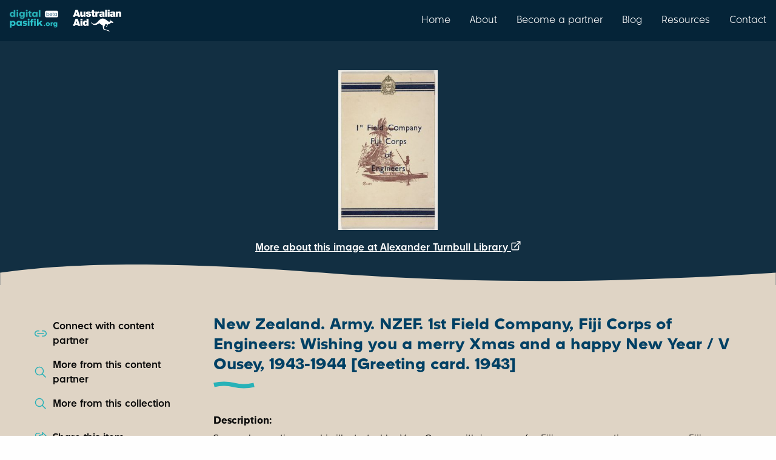

--- FILE ---
content_type: text/html; charset=utf-8
request_url: https://digitalpasifik.org/items/4891
body_size: 11080
content:
<!DOCTYPE html>
<html lang="en" xml:lang="en" xmlns="http://www.w3.org/1999/xhtml">
<head>
<meta charset="utf-8" />
<meta content="text/html; charset=UTF-8" http-equiv="Content-Type" />
<meta name="viewport" content="width=device-width, initial-scale=1.0" />

<title>
New Zealand. Army. NZEF. 1st Field Company, Fiji Corps of Engineers: Wishing you a merry Xmas and a happy New Year / V Ousey, 1943-1944 [Greeting card. 1943] | Digital Pasifik
</title>
<meta name="description" content="Season&#39;s greeting card is illustrated by Vera Ousey with  images of a Fijian man punting a canoe, a Fijian man holding up a spear (for fishing?), and on the back cover, the profile head of a Fijian. 
Accompanied by original envelope addressed to Mr &amp; Mrs Fred Evans of Spreydon, Christchurch. 
Quantity: 1 colour art print(s) on Christmas greetings card.. 
Physical Description: Relief print on ca...">
<meta property="og:url" content="https://digitalpasifik.org/items/4891">
<meta property="og:title" content="New Zealand. Army. NZEF. 1st Field Company, Fiji Corps of Engineers: Wishing you a merry Xmas and a happy New Year / V Ousey, 1943-1944 [Greeting card. 1943]">
<meta property="og:description" content="Season&#39;s greeting card is illustrated by Vera Ousey with  images of a Fijian man punting a canoe, a Fijian man holding up a spear (for fishing?), and on the back cover, the profile head of a Fijian. 
Accompanied by original envelope addressed to Mr &amp; Mrs Fred Evans of Spreydon, Christchurch. 
Quantity: 1 colour art print(s) on Christmas greetings card.. 
Physical Description: Relief print on ca...">
<meta property="og:image" content="https://thumbnailer.digitalpasifik.org/sc3G9ioAppR9nva8l1sWtn6Cxdg=/fit-in/600x0/https%3A%2F%2Fndhadeliver.natlib.govt.nz%2FNLNZStreamGate%2Fget%3Fdps_pid%3DIE27831385">
<meta property="og:type" content="article">
<meta name="twitter:url" content="https://digitalpasifik.org/items/4891">
<meta name="twitter:card" content="summary_large_image">
<meta name="twitter:site" content="@digitalpasifik">
<meta name="twitter:creator" content="@digitalpasifik">
<meta name="twitter:description" content="Season&#39;s greeting card is illustrated by Vera Ousey with  images of a Fijian man punting a canoe, a Fijian man holding up a spear (for fishing?), and on the back cover, the profile head of a Fijian. 
Accompanied by original envelope addressed to Mr &amp; Mrs Fred Evans of Spreydon, Christchurch. 
Quantity: 1 colour art print(s) on Christmas greetings card.. 
Physical Description: Relief print on ca...">
<meta name="twitter:title" content="New Zealand. Army. NZEF. 1st Field Company, Fiji Corps of Engineers: Wishing you a merry Xmas and a happy New Year / V Ousey, 1943-1944 [Greeting card. 1943]">
<meta name="twitter:image" content="https://thumbnailer.digitalpasifik.org/sc3G9ioAppR9nva8l1sWtn6Cxdg=/fit-in/600x0/https%3A%2F%2Fndhadeliver.natlib.govt.nz%2FNLNZStreamGate%2Fget%3Fdps_pid%3DIE27831385">


<meta name="csrf-param" content="authenticity_token" />
<meta name="csrf-token" content="IYDSUZcEFEpvnzcUp6mt3YWnl6ldEXm3iSNW8qfF3IlledBXPwfpLL9BwP092V8NNXZDx_dBIHa_yVxkNzy_VQ" />
<meta name="csp-nonce" content="NGht8xcJqFPGgaL0sVrq+A==" />
<link rel="icon" type="image/png" href="/vite/assets/digital-pasifik__favicon-dQ-Kx6c8.png" />
<link rel="apple-touch-icon" type="image/png" href="/vite/assets/digital-pasifik__apple-touch-icon-180x180-Vk7_hQ2p.png" />
<script src="https://www.googletagmanager.com/gtag/js?id=G-FJ0GPB9TP8" async="async"></script>
<script src="/vite/assets/ga4-ctwd-4Fo.js" crossorigin="anonymous" type="module"></script>
<link rel="stylesheet" href="/vite/assets/application-CxIAahsg.css" media="all" />
<script src="/vite/assets/application-YmDQbTzs.js" crossorigin="anonymous" type="module"></script><link rel="modulepreload" href="/vite/assets/jquery-qzel4N8z.js" as="script" crossorigin="anonymous">
<link rel="modulepreload" href="/vite/assets/_commonjsHelpers-BosuxZz1.js" as="script" crossorigin="anonymous">
</head>
<body>
<nav class="top-bar nav-bar show-for-large">
<div class="top-bar-left">
<ul class="menu">
<li class="padding-vertical-1">
<a href="https://digitalpasifik.org/"><img role="img" alt="digitalpasifik.org" width="80" src="/vite/assets/digital-pasifik-beta__aqua-Vi6OUeSL.webp" />
</a></li>
<li class="padding-vertical-2 padding-horizontal-1">
<img role="img" alt="australian aid" width="80" src="/vite/assets/australian-aid__white-Bpb83r2E.webp" />
</li>
</ul>
</div>
<div class="top-bar-right">
<ul class="menu">
<li>
<a class="navigation-link padding-vertical-3" href="https://digitalpasifik.org/">Home</a>
</li>
<li>
<a class="navigation-link padding-vertical-3" href="/about-us">About</a>
</li>
<li>
<a class="navigation-link padding-vertical-3" href="/partners">Become a partner</a>
</li>
<li>
<a class="navigation-link padding-vertical-3" href="/blog">Blog</a>
</li>
<li>
<a class="navigation-link padding-vertical-3" href="/resources">Resources</a>
</li>
<li>
<a class="navigation-link padding-vertical-3" href="/contact-us">Contact</a>
</li>
</ul>
</div>
</nav>

<div class="locations-mobile show-for-small">
<nav class="top-bar nav-bar hide-for-large">
<div class="top-bar-left">
<ul class="menu">
<li class="padding-vertical-1">
<a href="https://digitalpasifik.org/"><img role="img" alt="digitalpasifik.org" width="80" src="/vite/assets/digital-pasifik-beta__aqua-Vi6OUeSL.webp" />
</a></li>
<li class="padding-vertical-2 padding-horizontal-1">
<img role="img" alt="australian aid" width="80" src="/vite/assets/australian-aid__white-Bpb83r2E.webp" />
</li>
</ul>
</div>
<div class="top-bar-right">
<ul class="menu grid-x grid-padding-x">
<li class="cell shrink">
<button aria-label="menu" data-toggle="menu_mobile">
<img role="img" alt="menu" class="padding-1" src="/vite/assets/hamburger__white-DrR1RM7N.svg" />
</button>
</li>
</ul>
</div>
<div class="dropdown-pane full-width" data-alignment="right" data-auto-focus="true" data-close-on-click="true" data-dropdown="true" data-position="bottom" id="menu_mobile">
<div class="hide-for-large nav-menu-panel full-width margin-top-0">
<ul class="menu vertical">
<div class="text-right margin-right-1">
<li>
<a class="navigation-link padding-vertical-3" href="https://digitalpasifik.org/">Home</a>
</li>
</div>
<div class="text-right margin-right-1">
<li>
<a class="navigation-link padding-vertical-3" href="/about-us">About</a>
</li>
</div>
<div class="text-right margin-right-1">
<li>
<a class="navigation-link padding-vertical-3" href="/partners">Become a partner</a>
</li>
</div>
<div class="text-right margin-right-1">
<li>
<a class="navigation-link padding-vertical-3" href="/blog">Blog</a>
</li>
</div>
<div class="text-right margin-right-1">
<li>
<a class="navigation-link padding-vertical-3" href="/resources">Resources</a>
</li>
</div>
<div class="text-right margin-right-1">
<li>
<a class="navigation-link padding-vertical-3" href="/contact-us">Contact</a>
</li>
</div>
</ul>
<div class="wave wave-down">
<svg xmlns="http://www.w3.org/2000/svg" data-name="Layer 2" viewBox="0 0 3840 107.2" class="wave--blue-tiber">
  <g data-name="Layer 1">
    <path d="M3840,66.7c-372.1,54-903.9,54-1595.4,0-691.5-54-1439.6-54-2244.6,0H0V0H3840V66.7Z"></path>
  </g>
</svg>
</div>
</div>

</div>
</nav>
</div>


<div class="page-content-min-height flex-container flex-dir-column">
<main class="flex-child-grow flex-container flex-dir-column">
<div aria-labelledby="share-this-item-label" class="reveal tiny" data-reveal id="share-this-item">
<div class="grid-x padding-2">
<div class="cell auto">
<div class="reveal__heading margin-0" id="share-this-item-label">
Share this item
</div>
</div>
<div class="cell shrink">
<button aria-label="Close modal" class="margin-top-0" data-close="" type="button">
<strong aria-hidden="true">
X
</strong>
</button>
</div>
</div>
<div class="grid-x grid-padding-y flex-dir-column align-middle">
<div class="cell small-7 medium-11 large-9">
<a class="button success expanded button-with-svg" target="_blank" rel="noopener" href="https://www.facebook.com/sharer/sharer.php?u=https%3A%2F%2Fdigitalpasifik.org%2Fitems%2F4891&amp;src=sdkpreparse"><div class="flex-container align-center align-middle">
<div class="padding-right-1">
Share on Facebook
</div>
<img aria-hidden="true" src="/vite/assets/facebook-CNzkXEnH.svg" />
</div>
</a></div>
<div class="cell small-7 medium-11 large-9">
<a class="button success expanded button-with-svg" target="_blank" rel="noopener" aria-label="Share on X" href="https://twitter.com/intent/tweet?text=New Zealand. Army. NZEF. 1st Field Company, Fiji Corps of Engineers: Wishing you a merry Xmas and...%0D%0Ahttps%3A%2F%2Fdigitalpasifik.org%2Fitems%2F4891&amp;tw_p=tweetbutton&amp;via=digitalpasifik&amp;hashtags=digitalpasifik"><div class="flex-container align-center align-middle">
<div class="padding-right-1">
Share on
</div>
<img aria-hidden="true" src="/vite/assets/x-CkMDaS0W.svg" />
</div>
</a></div>
<div class="cell small-7 medium-11 large-9">
<button class="button success js-copy-to-clipboard expanded button-with-svg" data-url="https://digitalpasifik.org/items/4891">
<div class="flex-container align-center align-middle">
<div class="padding-right-1">
Copy to clipboard
</div>
<img aria-hidden="true" src="/vite/assets/copy-to-clipboard-mCAAIj5l.svg" />
</div>
</button>
</div>
</div>
<div class="reveal__footer">
<div class="wave wave-down">
<svg xmlns="http://www.w3.org/2000/svg" data-name="Layer 2" viewBox="0 0 3840 107.2" class="wave--white">
  <g data-name="Layer 1">
    <path d="M3840,66.7c-372.1,54-903.9,54-1595.4,0-691.5-54-1439.6-54-2244.6,0H0V0H3840V66.7Z"></path>
  </g>
</svg>
</div>
</div>
</div>

<div aria-labelledby="contact-content-partner" class="reveal" data-reveal id="contact-content-partner">
<div class="grid-x grid-padding-x grid-padding-y margin-1">
<div class="cell auto">
<h1 class="h3 margin-0" id="contact-content-partner-heading">
Connect with Alexander Turnbull Library
</h1>
</div>
<div class="cell shrink">
<button aria-label="Close modal" class="margin-top-0" data-close="" type="button">
<strong aria-hidden="true">
X
</strong>
</button>
</div>
<div class="cell margin-bottom-1">
<p>
Contact this content partner to get more information about this item.
</p>
</div>
<div class="cell small-6 medium-4 large-3">
<a target="_blank" rel="noopener" class="button blue expanded" href="https://natlib.govt.nz/"><div class="flex-container align-center align-middle">
<div class="padding-right-1">
Website
</div>
<img height="20" width="20" src="/vite/assets/website-BSPJtAwv.svg" />
</div>
</a></div>
<div class="cell small-6 medium-4 large-3">
<a target="_blank" rel="noopener" class="button blue expanded" href="https://goo.gl/maps/dvmCGAXZt3HmSCpq7"><div class="flex-container align-center align-middle">
<div class="padding-right-1">
Location
</div>
<img height="20" width="20" src="/vite/assets/location-DzGgi_02.svg" />
</div>
</a></div>
</div>
<div class="reveal__footer margin-top-0">
<div class="wave wave-down">
<svg xmlns="http://www.w3.org/2000/svg" data-name="Layer 2" viewBox="0 0 3840 107.2" class="wave--white">
  <g data-name="Layer 1">
    <path d="M3840,66.7c-372.1,54-903.9,54-1595.4,0-691.5-54-1439.6-54-2244.6,0H0V0H3840V66.7Z"></path>
  </g>
</svg>
</div>
</div>
</div>

<div class="grid-x align-center item-header">
<div class="margin-top-6">
<div class="grid-x">
<div class="cell auto"></div>
<div class="cell shrink">
<a target="_blank" rel="noopener" class="external" href="http://natlib.govt.nz/records/37736869"><div class="item-header__image-wrapper flex-container align-center image">
<img role="img" alt="New Zealand. Army. NZEF. 1st Field Company, Fiji Corps of Engineers: Wishing you a merry Xmas and a happy New Year / V Ousey, 1943-1944 [Greeting card. 1943]" loading="lazy" src="https://thumbnailer.digitalpasifik.org/BFvBVGu5vxAXsWAjNeLVpzA_48g=/fit-in/385x385/https%3A%2F%2Fndhadeliver.natlib.govt.nz%2FNLNZStreamGate%2Fget%3Fdps_pid%3DIE27831385" />
<div class="placeholder hide">
<svg xmlns="http://www.w3.org/2000/svg" width="64" height="64" viewBox="0 0 16 16" fill="none">
<path d="M11.8333 2C12.408 2 12.9591 2.22827 13.3654 2.6346C13.7717 3.04093 14 3.59203 14 4.16667V11.8333C14 12.408 13.7717 12.9591 13.3654 13.3654C12.9591 13.7717 12.408 14 11.8333 14H4.16667C3.59203 14 3.04093 13.7717 2.6346 13.3654C2.22827 12.9591 2 12.408 2 11.8333V4.16667C2 3.59203 2.22827 3.04093 2.6346 2.6346C3.04093 2.22827 3.59203 2 4.16667 2H11.8333ZM12.22 12.934L8.35 9.14333C8.26557 9.06059 8.15456 9.01043 8.03667 9.00176C7.91877 8.9931 7.80162 9.02649 7.706 9.096L7.65 9.14267L3.77867 12.934C3.9 12.9767 4.03067 13 4.16667 13H11.8333C11.9687 13 12.0993 12.9767 12.22 12.934ZM11.8333 3H4.16667C3.85725 3 3.5605 3.12292 3.34171 3.34171C3.12292 3.5605 3 3.85725 3 4.16667V11.8333C3 11.972 3.024 12.1053 3.06867 12.2293L6.95067 8.42867C7.21678 8.16815 7.57029 8.01594 7.94242 8.00165C8.31455 7.98736 8.67869 8.112 8.964 8.35133L9.04933 8.42867L12.9307 12.23C12.9753 12.106 13 11.9727 13 11.8333V4.16667C13 3.85725 12.8771 3.5605 12.6583 3.34171C12.4395 3.12292 12.1428 3 11.8333 3ZM10.168 4.33333C10.5662 4.33333 10.948 4.49151 11.2296 4.77306C11.5112 5.05462 11.6693 5.43649 11.6693 5.83467C11.6693 6.23284 11.5112 6.61472 11.2296 6.89627C10.948 7.17782 10.5662 7.336 10.168 7.336C9.76982 7.336 9.38795 7.17782 9.1064 6.89627C8.82484 6.61472 8.66667 6.23284 8.66667 5.83467C8.66667 5.43649 8.82484 5.05462 9.1064 4.77306C9.38795 4.49151 9.76982 4.33333 10.168 4.33333ZM10.168 5.33333C10.035 5.33333 9.90752 5.38615 9.8135 5.48017C9.71949 5.57419 9.66667 5.7017 9.66667 5.83467C9.66667 5.96763 9.71949 6.09514 9.8135 6.18916C9.90752 6.28318 10.035 6.336 10.168 6.336C10.301 6.336 10.4285 6.28318 10.5225 6.18916C10.6165 6.09514 10.6693 5.96763 10.6693 5.83467C10.6693 5.7017 10.6165 5.57419 10.5225 5.48017C10.4285 5.38615 10.301 5.33333 10.168 5.33333Z" fill="#034d6e"></path>
</svg>
</div>
</div>
</a></div>
<div class="cell auto"></div>
</div>
<div class="text-center text-color--white margin-2">
<a target="_blank" rel="noopener" class="external" href="http://natlib.govt.nz/records/37736869">More about this image at Alexander Turnbull Library
</a><svg xmlns="http://www.w3.org/2000/svg" xmlns:xlink="http://www.w3.org/1999/xlink" width="16" height="16" viewBox="0 0 21 20" version="1.1">
    <title>C6ED1FCD-CD72-4643-8B37-1933F1DA8BE3</title>
    <defs>
        <filter id="filter-1">
            <feColorMatrix in="SourceGraphic" type="matrix" values="0 0 0 0 1.000000 0 0 0 0 1.000000 0 0 0 0 1.000000 0 0 0 1.000000 0"></feColorMatrix>
        </filter>
    </defs>
    <g id="38.-Image-Details--Thumbnail-Hover-State" stroke="none" stroke-width="1" fill="none" fill-rule="evenodd">
        <g id="Item-Page-Hover-Large-2" transform="translate(-700.000000, -378.000000)">
            <g id="Group" transform="translate(305.000000, 378.000000)">
                <g filter="url(#filter-1)" id="icons/people-sharp-copy-15">
                    <g transform="translate(395.000000, 0.000000)">
                        <g id="unicons/external-link-alt" transform="translate(0.500000, 0.000000)" fill="#000000" fill-rule="nonzero">
                            <path d="M16,8.82 C15.4477153,8.82 15,9.26771525 15,9.82 L15,17 C15,17.5522847 14.5522847,18 14,18 L3,18 C2.44771525,18 2,17.5522847 2,17 L2,6 C2,5.44771525 2.44771525,5 3,5 L10.18,5 C10.7322847,5 11.18,4.55228475 11.18,4 C11.18,3.44771525 10.7322847,3 10.18,3 L3,3 C1.34314575,3 -4.4408921e-16,4.34314575 -4.4408921e-16,6 L-4.4408921e-16,17 C-4.4408921e-16,18.6568542 1.34314575,20 3,20 L14,20 C15.6568542,20 17,18.6568542 17,17 L17,9.82 C17,9.26771525 16.5522847,8.82 16,8.82 Z M19.92,0.62 C19.8185251,0.375650681 19.6243493,0.181474922 19.38,0.08 C19.2597777,0.0287590253 19.1306773,0.00157998741 19,0 L13,0 C12.4477153,0 12,0.44771525 12,1 C12,1.55228475 12.4477153,2 13,2 L16.59,2 L6.29,12.29 C6.10068735,12.4777666 5.99420168,12.7333625 5.99420168,13 C5.99420168,13.2666375 6.10068735,13.5222334 6.29,13.71 C6.4777666,13.8993127 6.73336246,14.0057983 7,14.0057983 C7.26663754,14.0057983 7.5222334,13.8993127 7.71,13.71 L18,3.41 L18,7 C18,7.55228475 18.4477153,8 19,8 C19.5522847,8 20,7.55228475 20,7 L20,1 C19.99842,0.869322743 19.971241,0.740222313 19.92,0.62 Z" id="Shape"></path>
                        </g>
                    </g>
                </g>
            </g>
        </g>
    </g>
</svg>
</div>
<div class="wave wave-container">
<svg xmlns="http://www.w3.org/2000/svg" data-name="Layer 2" viewBox="0 0 3840 107.2" class="wave--wafer">
  <g data-name="Layer 1">
    <path d="M0,40.5c372.1-54,903.9-54,1595.4,0,691.5,54,1439.6,54,2244.6,0h0V107.2H0V40.5Z"></path>
  </g>
</svg>
</div>
</div>
</div>

<div class="page-section page-section--light">
<div class="grid-container">
<div class="grid-x grid-padding-x">
<div class="cell large-3 small-order-2 large-order-1 padding-right-6">
<div class="page-controls grid-y grid-padding-y">
<div class="cell">
<a data-open="contact-content-partner" href="#"><div class="grid-x">
<img class="cell shrink padding-right-1" alt="" src="/vite/assets/connect__mid-blue-BchQS2Bm.svg" />
<div class="cell auto">
Connect with content partner
</div>
</div>
</a></div>
<div class="cell">
<a href="/content_partners/alexander-turnbull-library"><div class="grid-x">
<img class="cell shrink padding-right-1" alt="" src="/vite/assets/magnifying__mid-blue-ouBr_1e5.svg" />
<div class="cell auto">
More from this content partner
</div>
</div>
</a></div>
<div class="cell">
<a href="/search?collection%5B%5D=TAPUHI&amp;collection%5B%5D=Ephemera&amp;collection%5B%5D=%5BChristmas+cards+sent+during+the+Second+World+War%2C+from+soldiers+and+other+servicemen.+1940-1945%5D."><div class="grid-x">
<img class="cell shrink padding-right-1" alt="" src="/vite/assets/magnifying__mid-blue-ouBr_1e5.svg" />
<div class="cell auto">
More from this collection
</div>
</div>
</a></div>
<div class="cell show-for-large"></div>
<div class="cell">
<a data-open="share-this-item" href="#"><div class="grid-x">
<img class="cell shrink padding-right-1" alt="" src="/vite/assets/share__mid-blue-AaGKeLYL.svg" />
<div class="cell auto">
Share this item
</div>
</div>
</a></div>
<div class="cell">
<a target="_blank" rel="noopener" href="mailto:digitalpasifik@dia.govt.nz?body=Talofa%2C%20Ni%20sa%20Bula%2C%20Kia%20orana%2C%0A%0AThanks%20for%20submitting%20a%20review%20request%20to%20the%20team.%20To%20help%20us%20process%20your%20review%20quickly%20please%20let%20us%20know%20a%20few%20details%20using%20this%20email.%20When%20you%20press%20%E2%80%9CSend%E2%80%9D%20the%20email%20will%20be%20on%20its%20way%20to%20us.%0A%0A1.%20Your%20contact%20details%20-%20an%20email%20address%20is%20all%20we%20need.%0A2.%20In%20the%20subject%20we%27ve%20included%20a%20link%20to%20the%20item%20record%20on%20our%20site%2C%20but%20please%20add%20any%20other%20description%20or%20details%20of%20the%20item%20if%20you%20wish.%0A3.%20If%20the%20review%20request%20relates%20to%20a%20copyright%2C%20evidence%20that%20you%20are%20the%20rights%20holder%20or%20their%20agent%0A4.%20Please%20provide%20the%20reason%20for%20your%20request%2C%20for%20example%2C%20copyright%2C%20privacy%2C%20data%20protection%2C%20obscenity%20or%20defamation.%0AThanks%20for%20reaching%20out%20to%20us%2C%20we%20look%20forward%20to%20having%20a%20conversation%20about%20your%20review%20request%20soon.%0A%0AIf%20you%20had%20any%20other%20questions%20about%20what%20happens%20next%2C%20please%20check%20https%3A%2F%2Fdigitalpasifik.org%2Fabout-us%23our-review-procedure%20and%20https%3A%2F%2Fdigitalpasifik.org%2Fabout-us%23our-review-process%29.%0A%0ANg%C4%81%20mihi%20nui%2C%0A&amp;subject=Re%20%5Bhttps%3A%2F%2Fdigitalpasifik.org%2Fitems%2F4891%5D"><span data-tooltip="true" tabindex="0" title="If you have a concern or objection to this record, this option opens an email to let us know."><div class="grid-x">
<img class="cell shrink padding-right-1" alt="" src="/vite/assets/shield__mid-blue-BrXtjJH5.svg" />
<div class="cell auto">
Report this item
</div>
</div>
</span></a></div>
<div class="cell show-for-large"></div>
<div class="cell show-for-large">
<a class="js-scroll-to-usage-rights-accordion" href="#"><div class="grid-x">
<img class="cell shrink padding-right-1" alt="" src="/vite/assets/copyright__mid-blue-DNYB__7n.svg" />
<div class="cell auto">
Copyright & Usage terms
</div>
</div>
</a></div>
</div>

</div>
<div class="cell large-9 small-order-1 large-order-2">
<h1 class="h3 swish">
New Zealand. Army. NZEF. 1st Field Company, Fiji Corps of Engineers: Wishing you a merry Xmas and a happy New Year / V Ousey, 1943-1944 [Greeting card. 1943]
</h1>
<dl>
<dt>
<strong>
Description:
</strong>
</dt>
<dd class="margin-bottom-1">
Season&#39;s greeting card is illustrated by Vera Ousey with  images of a Fijian man punting a canoe, a Fijian man holding up a spear (for fishing?), and on the back cover, the profile head of a Fijian. 
Accompanied by original envelope addressed to Mr &amp; Mrs Fred Evans of Spreydon, Christchurch. 
Quantity: 1 colour art print(s) on Christmas greetings card.. 
Physical Description: Relief print on ca...
</dd>

<dt>
<strong>
Display date:
</strong>
</dt>
<dd class="margin-bottom-1">
1943
</dd>

<dt>
<strong>
Location:
</strong>
</dt>
<dd class="margin-bottom-1">
Fiji
</dd>

<dt>
<strong>
Format:
</strong>
</dt>
<dd class="margin-bottom-1">
Item
</dd>

<dt>
<strong>
Collections:
</strong>
</dt>
<dd class="margin-bottom-1">
TAPUHI
</dd>

<dt>
<strong>
Content partner:
</strong>
</dt>
<dd class="margin-bottom-1">
Alexander Turnbull Library
</dd>

<dt>
<strong>
Availability:
</strong>
</dt>
<dd class="margin-bottom-1">
Not specified
</dd>

</dl>
<div class="margin-bottom-4">
<ul class="accordion accordion--transparent-background accordion--blue-color no-bullet padding-vertical-1 padding-horizontal-2 usage-information-accordion" data-accordion="true" data-allow-all-closed="true">
<li class="accordion-item" data-accordion-item="true">
<a class="accordion-title padding-vertical-2" href="#">
<div class="grid-x grid-padding-x grid-padding-y align-middle padding-right-1">
<div class="cell shrink">
<img role="img" alt="Unknown" loading="lazy" width="50" height="50" src="/vite/assets/information__dark-blue-DVbG3-hc.svg" />
</div>
<div class="cell auto">
<div class="h4 margin-0">
Copyright status: Unknown
</div>
<span>
Find out more about what you are able to do with this item
</span>
</div>
</div>
</a>
<div class="accordion-content margin-vertical-2" data-tab-content="true" id="usage-rights">
<div class="margin-bottom-2">
We haven't been able to determine the rights status of this item. It <b>may</b> be suitable for sharing, modification and commercial use, but you will need to check with <a href="/content_partners/alexander-turnbull-library">Alexander Turnbull Library</a> about its specific terms of use, and may need to undertake research to find the creator and publisher of each object to determine this. For more information, please see our <a href='/terms-of-use'>use and reuse page.</a>.
</div>
<div class="h4 margin-bottom-1">
What can I do with this item?
</div>
<div class="margin-vertical-3">
<div class="grid-x grid-padding-x align-top">
<div class="cell shrink">
<img role="img" alt="Non-infringing use" loading="lazy" width="50" height="50" src="/vite/assets/person-with-checkbox__mid-blue-CvUOazJZ.svg" />
</div>
<div class="cell auto">
<div class="h4 margin-0">
Non-infringing use
</div>
<span>
<a href="http://www.legislation.govt.nz/act/public/1994/0143/117.0/DLM345634.html">NZ copyright law</a> does not prevent every use of a copyright work, and this item may be hosted by an international institute or organisation. You should consider what you can and cannot do with a copyright work.
</span>
</div>
</div>

</div>
<div class="margin-vertical-3">
<div class="grid-x grid-padding-x align-top">
<div class="cell shrink">
<img role="img" alt="Check before sharing" loading="lazy" width="50" height="50" src="/vite/assets/sharing__dark-blue-DF2e-C1R.svg" />
</div>
<div class="cell auto">
<div class="h4 margin-0">
Check before sharing
</div>
<span>
You'll need to confirm with the copyright holder before copying and/or sharing this item with others. This includes posting it on your blog, using it in a presentation, or any other public use.
</span>
</div>
</div>

</div>
<div class="margin-vertical-3">
<div class="grid-x grid-padding-x align-top">
<div class="cell shrink">
<img role="img" alt="Check before modifying" loading="lazy" width="50" height="50" src="/vite/assets/modification__dark-blue-DHXOuf0L.svg" />
</div>
<div class="cell auto">
<div class="h4 margin-0">
Check before modifying
</div>
<span>
You'll need to confirm with the copyright holder before modifying, remixing, or building upon this item.
</span>
</div>
</div>

</div>
<div class="margin-vertical-3">
<div class="grid-x grid-padding-x align-top">
<div class="cell shrink">
<img role="img" alt="Check about commercial use" loading="lazy" width="50" height="50" src="/vite/assets/commercial-use__dark-blue-DKkyWrvq.svg" />
</div>
<div class="cell auto">
<div class="h4 margin-0">
Check about commercial use
</div>
<span>
You'll need to confirm with the copyright holder using this item for commercial purposes.
</span>
</div>
</div>

</div>
</div>
</li>
</ul>

</div>
</div>
</div>
</div>
<div class="wave">
<svg xmlns="http://www.w3.org/2000/svg" data-name="Layer 2" viewBox="0 0 3840 107.2" class="wave--pearl-bush">
  <g data-name="Layer 1">
    <path d="M0,40.5c372.1-54,903.9-54,1595.4,0,691.5,54,1439.6,54,2244.6,0h0V107.2H0V40.5Z"></path>
  </g>
</svg>
</div>
</div>
<div class="page-section page-section--pearl-bush">
<div class="grid-container">
<div class="grid-x grid-padding-x">
<div class="cell large-9 large-offset-3">
<div class="padding-vertical-0">
<div class="callout secondary">
<div class="h4">
Remember or recognise anything about this item? Let us know!
</div>
<p class="margin-top-1 margin-bottom-2">
We would love to share your stories, thoughts, and memories on digitalpasifik.org
</p>
<a href="/items/4891/user_contribution_submission/about#main"><div class="button margin-0 test-contribute-button" type="button">
Contribute your story
</div>
</a></div>

</div>
</div>
</div>
</div>
<div class="wave">
<svg xmlns="http://www.w3.org/2000/svg" data-name="Layer 2" viewBox="0 0 3840 107.2" class="wave--wafer">
  <g data-name="Layer 1">
    <path d="M0,40.5c372.1-54,903.9-54,1595.4,0,691.5,54,1439.6,54,2244.6,0h0V107.2H0V40.5Z"></path>
  </g>
</svg>
</div>
</div>
<div class="page-section page-section--light">
<div class="grid-container">
<div class="grid-x grid-padding-x">
<div class="cell large-9 large-offset-3">
<span class="h3">Related items</span>
<div class="grid-x grid-padding-x grid-padding-y padding-top-2" data-equalize-by-row="true" data-equalize-on="medium" data-equalizer="metadata">
<div class="cell medium-4">
<a class="card card--align-justify related-item" data-equalizer-watch="true" href="/items/4564"><div class="grid-x height-100">
<div class="cell card__image padding-1 flex-container align-center align-middle">
<img alt="" loading="lazy" src="https://thumbnailer.digitalpasifik.org/CrvUpW4ErY3wjO2rTTyaRLhcz-g=/fit-in/340x0/https%3A%2F%2Fndhadeliver.natlib.govt.nz%2FNLNZStreamGate%2Fget%3Fdps_pid%3DIE24189002">
</div>
<div class="cell card__content padding-2" data-equalizer-watch="metadata">
<div>
<div class="h4 margin-0 card__title">
New Zealand. Army. NZEF. New Zealand Engineers. 4th Field Company :Quo fas et gloria ducunt, Samoa 1914. Wishing you a merry Christmas and a happy New Year, Xmas 1914, New Year 1915 [Christmas card. 1914]
</div>
<div class="card__subtitle margin-vertical-1">
Alexander Turnbull Library
</div>
</div>
<div class="margin-top-1">
<span class="card__tag text-color--dark-blue margin-top-1">
Image
</span>
<span class="card__tag text-color--dark-blue margin-top-1">
Samoa
</span>
</div>
</div>
</div>
</a>
</div>
<div class="cell medium-4">
<a class="card card--align-justify related-item" data-equalizer-watch="true" href="/items/6925"><div class="grid-x height-100">
<div class="cell card__image padding-1 flex-container align-center align-middle">
<img alt="" loading="lazy" src="https://thumbnailer.digitalpasifik.org/ft4gVG_3NlNwqefMofMdKOZolxw=/fit-in/340x0/https%3A%2F%2Fndhadeliver.natlib.govt.nz%2FNLNZStreamGate%2Fget%3Fdps_pid%3DIE37622927">
</div>
<div class="cell card__content padding-2" data-equalizer-watch="metadata">
<div>
<div class="h4 margin-0 card__title">
New Zealand. Army. 2nd NZEF (IP): Merry Christmas and a Happy New Year 1943-1944, from N.Z.E.F.I.P. Pennant
</div>
<div class="card__subtitle margin-vertical-1">
Alexander Turnbull Library
</div>
</div>
<div class="margin-top-1">
<span class="card__tag text-color--dark-blue margin-top-1">
Image
</span>
<span class="card__tag text-color--dark-blue margin-top-1">
Islands of the Pacific
</span>
</div>
</div>
</div>
</a>
</div>
<div class="cell medium-4">
<a class="card card--align-justify related-item" data-equalizer-watch="true" href="/items/132365"><div class="grid-x height-100">
<div class="cell card__image padding-1 flex-container align-center align-middle">
<img alt="" loading="lazy" src="https://thumbnailer.digitalpasifik.org/kcWRG6aPYO1siCgg97ZnRmbzWYI=/fit-in/340x0/https%3A%2F%2Fnla.gov.au%2Fnla.obj-320846863-t">
</div>
<div class="cell card__content padding-2" data-equalizer-watch="metadata">
<div>
<div class="h4 margin-0 card__title">
NOT A HAPPY XMAS FOR SOME Much Damage in Papeete [?] (1 January 1957)
</div>
<div class="card__subtitle margin-vertical-1">
Trove Digital Library
</div>
</div>
<div class="margin-top-1">
<span class="card__tag text-color--dark-blue margin-top-1">
Text
</span>
<span class="card__tag text-color--dark-blue margin-top-1">
Oceania
</span>
<span class="card__tag text-color--dark-blue margin-top-1">
Online
</span>
</div>
</div>
</div>
</a>
</div>
</div>

</div>
</div>
</div>
</div>
<div class="ga-tracking-data hide">
<div class="ga-tracking-data__display-collection">
TAPUHI
</div>
<div class="ga-tracking-data__content-partners">
Alexander Turnbull Library
</div>
</div>

</main>
<div class="reveal medium" data-close-on-click="false" data-close-on-esc="false" data-reveal id="cultural_warning">
<div class="reveal__body">
<div class="grid-x">
<div class="cell">
<div class="reveal__heading">
Welcome and warm Pasifik greetings
</div>
<p class="margin-bottom-1">
The information on this site has been gathered from our content partners.
</p>
<p class="margin-bottom-1">
The names, terms, and labels that we present on the site may contain images or voices of deceased persons and may also reflect the bias, norms, and perspective of the period of time in which they were created. We accept that these may not be appropriate today.
</p>
<p class="margin-bottom-1">
If you have any concerns or questions about an item, please <a href="/contact-us">contact us</a>.
</p>
<button class="button margin-top-1" data-close="" type="button">
Ok, I've got it
</button>
</div>
</div>
</div>
<div class="reveal__footer">
<div class="wave wave-down">
<svg xmlns="http://www.w3.org/2000/svg" data-name="Layer 2" viewBox="0 0 3840 107.2" class="wave--white">
  <g data-name="Layer 1">
    <path d="M3840,66.7c-372.1,54-903.9,54-1595.4,0-691.5-54-1439.6-54-2244.6,0H0V0H3840V66.7Z"></path>
  </g>
</svg>
</div>
</div>
</div>

<footer class="footer padding-bottom-3">
<div class="wave wave-down">
<svg xmlns="http://www.w3.org/2000/svg" data-name="Layer 2" viewBox="0 0 3840 107.2" class="wave--wafer">
  <g data-name="Layer 1">
    <path d="M3840,66.7c-372.1,54-903.9,54-1595.4,0-691.5-54-1439.6-54-2244.6,0H0V0H3840V66.7Z"></path>
  </g>
</svg>
</div>
<div class="grid-container">
<div class="grid-x">
<div class="cell small-11 large-12">
<div class="grid-x align-middle padding-top-1">
<div class="cell large-auto">
<div class="grid-x">
<div class="cell">
<a class="nav-link padding-vertical-1 padding-horizontal-0" href="/about-us">About</a>
</div>
<div class="cell">
<a class="nav-link padding-vertical-1 padding-horizontal-0" href="/terms-of-use">Terms of Use</a>
</div>
<div class="cell">
<a class="nav-link padding-vertical-1 padding-horizontal-0" href="/contact-us">Contact</a>
</div>
</div>
</div>
<div class="cell large-shrink">
<div class="grid-x grid-padding-x margin-top-2">
<div class="cell shrink">
<a target="_blank" rel="noopener" class="nav-link button-with-svg padding-0" href="https://twitter.com/digitalpasifik/"><svg xmlns="http://www.w3.org/2000/svg" xmlns:xlink="http://www.w3.org/1999/xlink" width="24" height="24" viewBox="0 0 20 18" version="1.1">
    <title>twitter-white</title>
    <g stroke="none" stroke-width="1" fill="none" fill-rule="evenodd">
        <g transform="translate(-43.000000, -199.000000)" fill="#FFFFFF" fill-rule="nonzero">
            <path d="M63,201.8 C62.2483371,202.126095 61.4534278,202.341663 60.64,202.44 C61.4981729,201.927321 62.1412717,201.120783 62.45,200.17 C61.6435521,200.650063 60.7607621,200.988297 59.84,201.17 C58.5741776,199.797283 56.5407201,199.453258 54.8937898,200.333189 C53.2468594,201.213121 52.4025172,203.094713 52.84,204.91 C49.5423606,204.743207 46.4707187,203.183758 44.39,200.62 C44.0291374,201.250169 43.8395193,201.963822 43.84,202.69 C43.8374011,204.059711 44.5206125,205.339794 45.66,206.1 C45.0079774,206.082259 44.3698857,205.907299 43.8,205.59 L43.8,205.64 C43.8100749,207.58798 45.189431,209.259927 47.1,209.64 C46.7432555,209.748567 46.372875,209.805807 46,209.81 C45.7418902,209.806985 45.4844222,209.783578 45.23,209.74 C45.7709758,211.406143 47.3085575,212.546282 49.06,212.58 C47.6172026,213.715267 45.8358835,214.334856 44,214.34 C43.6657353,214.341096 43.3317356,214.321056 43,214.28 C44.8744284,215.490257 47.0588128,216.132723 49.29,216.13 C52.400263,216.1623 55.392978,214.943081 57.5952038,212.746497 C59.7974296,210.549913 61.0243212,207.560336 61,204.45 C61,204.28 61,204.1 61,203.92 C61.7846953,203.334811 62.4614745,202.617425 63,201.8 L63,201.8 Z" id="twitter-white"></path>
        </g>
    </g>
</svg>
</a></div>
<div class="cell shrink">
<a target="_blank" rel="noopener" class="nav-link button-with-svg padding-0" href="https://facebook.com/digitalpasifik/"><svg xmlns="http://www.w3.org/2000/svg" xmlns:xlink="http://www.w3.org/1999/xlink" width="24" height="24" viewBox="0 0 20 20" version="1.1">
    <title>facebook-white</title>
    <g stroke="none" stroke-width="1" fill="none" fill-rule="evenodd">
        <g transform="translate(-83.000000, -198.000000)" fill="#FFFFFF" fill-rule="nonzero">
            <path d="M101.9,198 L84.1,198 C83.4924868,198 83,198.492487 83,199.1 L83,216.9 C83,217.191738 83.1158925,217.471527 83.3221825,217.677817 C83.5284726,217.884107 83.8082619,218 84.1,218 L93.68,218 L93.68,210.25 L91.08,210.25 L91.08,207.25 L93.68,207.25 L93.68,205 C93.5709788,203.930715 93.9401075,202.867914 94.6884652,202.096411 C95.4368228,201.324908 96.4878914,200.923589 97.56,201 C98.3383269,200.99521 99.1162832,201.035277 99.89,201.12 L99.89,203.82 L98.3,203.82 C97.04,203.82 96.8,204.42 96.8,205.29 L96.8,207.22 L99.8,207.22 L99.41,210.22 L96.8,210.22 L96.8,218 L101.9,218 C102.191738,218 102.471527,217.884107 102.677817,217.677817 C102.884107,217.471527 103,217.191738 103,216.9 L103,199.1 C103,198.808262 102.884107,198.528473 102.677817,198.322183 C102.471527,198.115893 102.191738,198 101.9,198 Z" id="facebook-white"></path>
        </g>
    </g>
</svg>
</a></div>
<div class="cell shrink">
<a target="_blank" rel="noopener" class="nav-link button-with-svg padding-0" href="https://www.youtube.com/channel/UCMRMAKRcdE6klFZ2iu5AcWg"><svg xmlns="http://www.w3.org/2000/svg" xmlns:xlink="http://www.w3.org/1999/xlink" width="24" height="24" viewBox="0 0 22 16" version="1.1">
    <title>youtube-white</title>
    <g stroke="none" stroke-width="1" fill="none" fill-rule="evenodd">
        <g transform="translate(-123.000000, -200.000000)" fill="#FFFFFF" fill-rule="nonzero">
            <path d="M145,205.71 C145.049451,204.278653 144.73643,202.858017 144.09,201.58 C143.651405,201.055599 143.042717,200.70171 142.37,200.58 C139.587522,200.327525 136.793531,200.224044 134,200.27 C131.216646,200.221958 128.432708,200.3221 125.66,200.57 C125.11182,200.669717 124.604518,200.926842 124.2,201.31 C123.3,202.14 123.2,203.56 123.1,204.76 C122.954912,206.917564 122.954912,209.082436 123.1,211.24 C123.12893,211.915406 123.229494,212.585831 123.4,213.24 C123.520575,213.745066 123.764523,214.212346 124.11,214.6 C124.517268,215.003456 125.036384,215.275208 125.6,215.38 C127.755916,215.646119 129.928217,215.756405 132.1,215.71 C135.6,215.76 138.67,215.71 142.3,215.43 C142.877456,215.331646 143.411191,215.059545 143.83,214.65 C144.109961,214.369917 144.31908,214.027098 144.44,213.65 C144.797628,212.552617 144.973282,211.40411 144.96,210.25 C145,209.69 145,206.31 145,205.71 Z M131.74,210.85 L131.74,204.66 L137.66,207.77 C136,208.69 133.81,209.73 131.74,210.85 Z" id="youtube-white"></path>
        </g>
    </g>
</svg>
</a></div>
</div>
</div>
</div>
<div class="grid-x grid-padding-x align-middle margin-top-1 margin-bottom-1">
<div class="cell large-7">
<div class="grid-x grid-padding-x align-middle">
<div class="cell large-5">
<a class="footer__logo footer__logo--tall margin-top-2" href="https://www.dfat.gov.au/aid/australias-development-program"><img role="img" alt="Australian Government logo" loading="lazy" src="/vite/assets/australian-government__white-CCqYlIP6.svg" />
</a></div>
<div class="cell auto">
<div class="grid-x grid-padding-x">
<div class="cell large-6 margin-top-2">
<a class="footer__logo" href="https://natlib.govt.nz/"><img role="img" alt="National Library of New Zealand" loading="lazy" src="/vite/assets/national-library__white-D9QG7Z7G.webp" />
</a></div>
<div class="cell large-6 margin-top-2">
<a class="footer__logo" href="https://www.nla.gov.au"><img role="img" alt="National Library of Australia" loading="lazy" src="/vite/assets/nla__white-o0eCP-yy.webp" />
</a></div>
</div>
</div>
</div>
</div>
<div class="cell auto">
<p class="text-color--white text-small padding-top-2">
digitalpasifik.org is supported by the Australian Government and implemented by the National Library of New Zealand | Te Puna Mātauranga o Aotearoa in collaboration with the National Library of Australia
</p>
</div>
</div>
</div>
<div class="cell auto hide-for-large"></div>
</div>
</div>
</footer>

</div>
</body>
</html>


--- FILE ---
content_type: image/svg+xml
request_url: https://digitalpasifik.org/vite/assets/shield__mid-blue-BrXtjJH5.svg
body_size: 500
content:
<svg width="24" height="24" viewBox="0 0 24 24" fill="none" xmlns="http://www.w3.org/2000/svg">
<path d="M20.25 5C17.587 5 14.992 4.057 12.45 2.15C12.3202 2.05263 12.1623 2 12 2C11.8377 2 11.6798 2.05263 11.55 2.15C9.008 4.057 6.413 5 3.75 5C3.55109 5 3.36032 5.07902 3.21967 5.21967C3.07902 5.36032 3 5.55109 3 5.75V11C3 16.001 5.958 19.676 11.725 21.948C11.9017 22.0176 12.0983 22.0176 12.275 21.948C18.042 19.676 21 16 21 11V5.75C21 5.55109 20.921 5.36032 20.7803 5.21967C20.6397 5.07902 20.4489 5 20.25 5ZM4.5 6.478C7.077 6.326 9.58 5.388 12 3.678C14.42 5.388 16.923 6.326 19.5 6.478V11C19.5 15.256 17.047 18.379 12 20.442C6.953 18.379 4.5 15.256 4.5 11V6.478ZM12.743 7.652C12.7171 7.46375 12.6207 7.29235 12.4733 7.17243C12.3259 7.05252 12.1385 6.99302 11.9489 7.00597C11.7593 7.01893 11.5817 7.10336 11.452 7.24221C11.3222 7.38106 11.2501 7.56398 11.25 7.754V14.252L11.257 14.354C11.2829 14.5423 11.3793 14.7137 11.5267 14.8336C11.6741 14.9535 11.8615 15.013 12.0511 15C12.2407 14.9871 12.4183 14.9026 12.548 14.7638C12.6778 14.6249 12.7499 14.442 12.75 14.252V7.754L12.743 7.652ZM12 18C12.2652 18 12.5196 17.8946 12.7071 17.7071C12.8946 17.5196 13 17.2652 13 17C13 16.7348 12.8946 16.4804 12.7071 16.2929C12.5196 16.1054 12.2652 16 12 16C11.7348 16 11.4804 16.1054 11.2929 16.2929C11.1054 16.4804 11 16.7348 11 17C11 17.2652 11.1054 17.5196 11.2929 17.7071C11.4804 17.8946 11.7348 18 12 18Z" fill="#2BB1B8"/>
</svg>


--- FILE ---
content_type: image/svg+xml
request_url: https://digitalpasifik.org/vite/assets/website-BSPJtAwv.svg
body_size: 751
content:
<svg width="16" height="16" viewBox="0 0 16 16" fill="none" xmlns="http://www.w3.org/2000/svg">
<path d="M13.9936 2.60434V6.55146C13.9936 6.72144 13.9245 6.87882 13.8114 6.99213C13.692 7.11174 13.5349 7.17469 13.3716 7.17469C13.2082 7.17469 13.0448 7.10545 12.9317 6.99213C12.8124 6.87252 12.7495 6.71514 12.7495 6.55146V4.1152L12.6678 4.19704L8.40143 8.47151C8.34488 8.52817 8.27576 8.57853 8.20036 8.6163C8.11867 8.64778 8.04327 8.66667 7.96159 8.66667C7.87991 8.66667 7.79194 8.64778 7.72282 8.6163C7.64114 8.59112 7.57202 8.54076 7.51547 8.4841C7.45892 8.42745 7.40865 8.3519 7.38352 8.27636C7.3521 8.20082 7.33325 8.11898 7.33325 8.03714C7.33325 7.9553 7.3521 7.86717 7.38352 7.79792C7.41494 7.72238 7.4652 7.65313 7.52804 7.59647L11.474 3.64306L11.7882 3.3283L11.8699 3.24646H9.43818C9.26853 3.24646 9.11145 3.17721 8.99835 3.0639C8.88525 2.95058 8.81613 2.78691 8.81613 2.62323C8.81613 2.45955 8.88525 2.29588 8.99835 2.18256C9.11773 2.06295 9.27482 2 9.43818 2H13.3779C13.5475 2 13.7046 2.06925 13.8177 2.18256C13.9308 2.29588 13.9999 2.45955 13.9999 2.62323L13.9936 2.60434Z" fill="white"/>
<path d="M4.66642 14.0001C3.96109 14.0001 3.2805 13.7217 2.77934 13.2206C2.27818 12.7194 1.99976 12.0388 1.99976 11.3335" fill="white"/>
<path d="M13.3961 7.994C13.1728 7.994 12.9615 7.916 12.7985 7.778V11.4082C12.7985 11.7742 12.6537 12.1342 12.3881 12.3922C12.1225 12.6442 11.7664 12.8002 11.3981 12.8002H4.59533C3.81666 12.8002 3.19493 12.1822 3.19493 11.4082V4.58015C3.19493 4.21415 3.3398 3.85415 3.60539 3.59615C3.87098 3.33815 4.22712 3.18815 4.59533 3.18815H8.36796C8.22913 3.02015 8.15066 2.81615 8.15066 2.59415C8.15066 2.37215 8.22913 2.16215 8.36796 2.00015L4.59533 2.00015C4.04603 2.00015 3.50881 2.17415 3.06817 2.49215C2.62149 2.81615 2.28949 3.27215 2.12652 3.78815C2.12652 3.78815 1.99976 4.21415 1.99976 4.98215V11.4142C1.99976 12.0982 2.27139 12.7582 2.76032 13.2442C3.24925 13.7302 3.91324 14.0002 4.60137 14.0002H11.199C12.0501 14.0002 12.4002 13.8022 12.4002 13.8022C12.871 13.6042 13.2814 13.2802 13.5591 12.8482C13.8489 12.4282 13.9998 11.9242 13.9998 11.4142V7.784C13.8307 7.922 13.6255 8 13.4022 8L13.3961 7.994Z" fill="white"/>
</svg>


--- FILE ---
content_type: image/svg+xml
request_url: https://digitalpasifik.org/vite/assets/information__dark-blue-DVbG3-hc.svg
body_size: 380
content:
<?xml version="1.0" encoding="UTF-8"?>
<svg id="Layer_1" data-name="Layer 1" xmlns="http://www.w3.org/2000/svg" viewBox="0 0 48 48">
  <defs>
    <style>
      .cls-1 {
        fill: #052438;
      }

      .cls-2 {
        fill: #fff;
      }
    </style>
  </defs>
  <path class="cls-1" d="M8,0H40c4.4,0,8,3.6,8,8V40c0,4.4-3.6,8-8,8H8c-4.4,0-8-3.6-8-8V8C0,3.6,3.6,0,8,0Z"/>
  <path class="cls-2" d="M24,13c6.08,0,11,4.93,11,11s-4.92,11-11,11-11-4.93-11-11,4.92-11,11-11Zm0,1.83c-5.05,0-9.17,4.11-9.17,9.17s4.11,9.17,9.17,9.17,9.17-4.11,9.17-9.17-4.11-9.17-9.17-9.17Zm0,13.02c.29,0,.57,.12,.78,.32s.32,.49,.32,.78-.12,.57-.32,.78-.49,.32-.78,.32-.57-.12-.78-.32-.32-.49-.32-.78,.12-.57,.32-.78,.49-.32,.78-.32Zm0-9.62c.8,0,1.57,.32,2.14,.89,.57,.57,.89,1.34,.89,2.14,0,1.11-.33,1.73-1.16,2.59l-.19,.19c-.68,.68-.86,.97-.86,1.62,0,.22-.09,.43-.24,.58-.15,.15-.36,.24-.58,.24s-.43-.09-.58-.24c-.15-.15-.24-.36-.24-.58,0-1.11,.33-1.73,1.16-2.59l.19-.19c.68-.68,.86-.97,.86-1.62,0-.35-.14-.69-.38-.94-.24-.25-.57-.41-.92-.42-.35-.02-.7,.1-.96,.33-.27,.23-.44,.55-.47,.9v.14c0,.22-.09,.43-.25,.58-.15,.15-.36,.24-.58,.24s-.43-.09-.58-.24c-.15-.15-.24-.36-.24-.58,0-.8,.32-1.57,.89-2.14,.57-.57,1.34-.89,2.14-.89Z"/>
</svg>